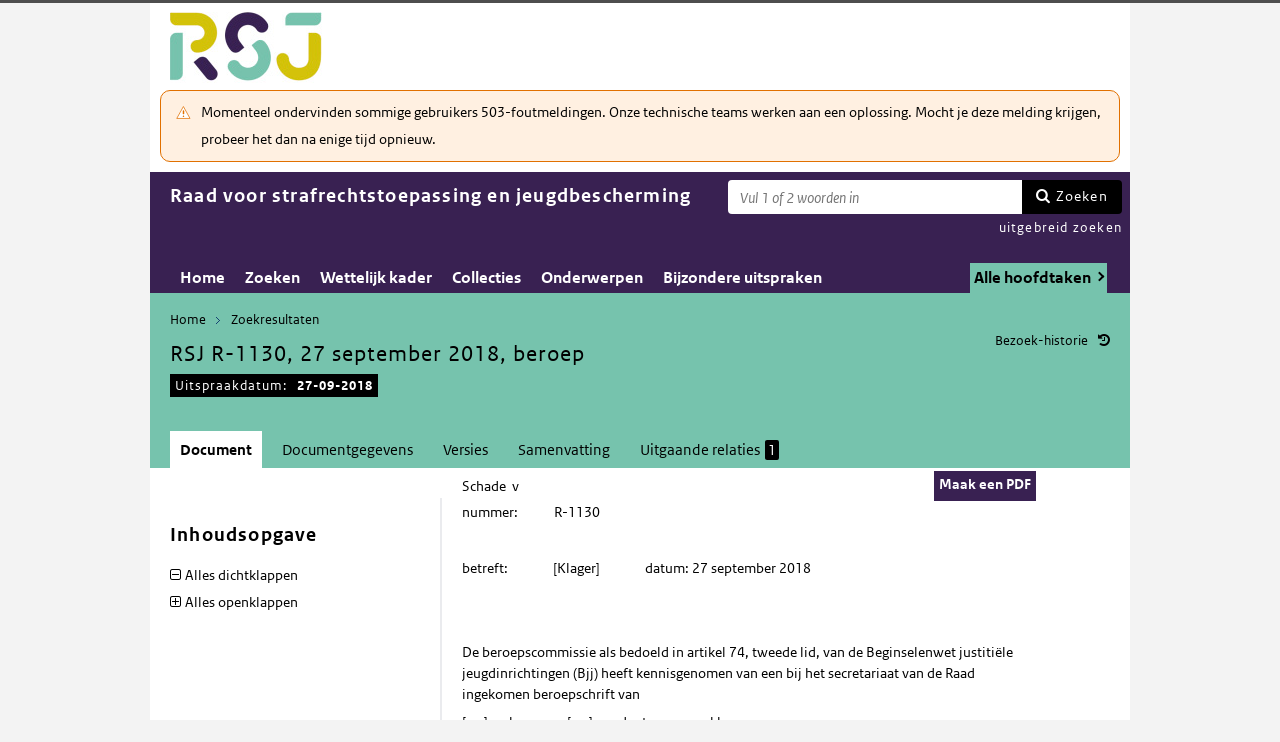

--- FILE ---
content_type: text/html; charset=utf-8
request_url: https://puc.overheid.nl/rsj/doc/PUC_254564_21/1/
body_size: 18284
content:


<!DOCTYPE html SYSTEM "about:legacy-compat">

<!--[if IE 8]><html xml:lang="nl-NL" class="ie8"><![endif]-->
<!--[if (lt IE 8)|(gt IE 8)|!(IE)]><!-->
<html xml:lang="nl-NL" lang="nl-NL">
<!--<![endif]-->
	<head id="ctl00_head1"><script id="ctl00_jsinclude_jQueryLokaal" type="text/javascript">/* <![CDATA[ */ window.jQuery || document.write('<script type="text/javascript" src="/StippWebDLL/Resources/jquery/lib/v3_6_0/jquery.min.js"><\/script>') /* ]]> */</script><meta http-equiv="Content-Type" content="text/html; charset=UTF-8" /><meta charset="UTF-8" /><meta name="viewport" content="width=device-width, initial-scale=1" /><link rel="icon" href="/App_Themes/Algemeen/images/favicon.ico" type="image/x-icon" /><title>
	RSJ R-1130, 27 september 2018, beroep - Raad voor strafrechtstoepassing en jeugdbescherming
</title><script id="ctl00_jsinclude_jQueryUI" type="text/javascript" src="/StippWebDLL/Resources/jquery/ui/v1_13_0/jquery-ui.min.js?v=9936"></script><link id="ctl00_pucresourcescssmain_min_css" href="/PUC/Resources/css/main.min.css?v=7310+" rel="stylesheet" type="text/css" media="all" /><!--[if lte IE 9]><link id="ctl00_pucresourcescssie8_min_css" href="/PUC/Resources/css/IE8.min.css?v=7310+" rel="stylesheet" type="text/css" media="all" /><![endif]--><link id="ctl00_pucresourcescssstyle_min_css" href="/PUC/Resources/css/style.min.css?v=7310+" rel="stylesheet" type="text/css" media="all" /><link id="ctl00_stippwebdllresourcesjqueryuiv1_13_0smoothnessjquery_ui_min_css" href="/StippWebDLL/Resources/jquery/ui/v1_13_0/smoothness/jquery-ui.min.css?v=9936" rel="stylesheet" type="text/css" media="all" /><script id="ctl00_jsinclude_jQueryColorBox" type="text/javascript" src="/StippWebDLL/Resources/jquery/plugins/colorbox/jquery.colorbox-min.js?v=9936"></script><link id="ctl00_stippwebdllresourcesjquerypluginscolorboxstylestyle5colorbox_css" href="/StippWebDLL/Resources/jquery/plugins/colorbox/style/style5/colorbox.css?v=9936" rel="stylesheet" type="text/css" media="all" /><script id="ctl00_jsinclude_Teksten" type="text/javascript" src="/StippWebDLL/Resources/js/JavascriptTeksten.ashx?v=9936"></script><link id="ctl00_stippwebdllresourcescssstippweb_css" href="/StippWebDLL/Resources/css/StippWeb.css?v=9936" rel="stylesheet" type="text/css" media="all" /><script id="ctl00_jsinclude_JSVasteHeaders" type="text/javascript" src="/StippWebDLL/Resources/jquery/plugins/vasteheaders/jquery.vasteheaders.min.js?v=9936"></script><link id="ctl00_puchandlerskanaalhuisstijl_ashxidentifier_3d21" href="/PUC/Handlers/KanaalHuisstijl.ashx?identifier=21" rel="stylesheet" type="text/css" media="all" /><link id="ctl00_app_themesrsjcssstyle_min_css" href="/App_Themes/RSJ/css/style.min.css?v=7310+" rel="stylesheet" type="text/css" media="all" /><script id="ctl00_jsinclude_Cookie" type="text/javascript" src="/StippWebDLL/Resources/jquery/plugins/cookie/jquery.cookie.js?v=9936"></script><link id="ctl00_stippwebdllresourcescsscontrols_css" href="/StippWebDLL/Resources/css/Controls.css?v=9936" rel="stylesheet" type="text/css" media="all" /></head>
	<body id="ctl00_body1">
        
<!-- Start Piwik PRO installation code -->
<script type="text/javascript" async>
    (function (window, document, dataLayerName, id) {
        window[dataLayerName] = window[dataLayerName] || [], window[dataLayerName].push({start: (new Date).getTime(), event: "stg.start"}); var scripts = document.getElementsByTagName('script')[0], tags = document.createElement('script');
        function stgCreateCookie(a, b, c) {
            var d = ""; if (c) { var e = new Date; e.setTime(e.getTime() + 24 * c * 60 * 60 * 1e3), d = "; expires=" + e.toUTCString() } document.cookie = a + "=" + b + d + "; path=/;Secure"}
            var isStgDebug = (window.location.href.match("stg_debug") || document.cookie.match("stg_debug")) && !window.location.href.match("stg_disable_debug"); stgCreateCookie("stg_debug", isStgDebug ? 1 : "", isStgDebug ? 14 : -1);
            var qP = []; dataLayerName!== "dataLayer" && qP.push("data_layer_name=" + dataLayerName), qP.push("use_secure_cookies"), isStgDebug && qP.push("stg_debug"); var qPString = qP.length > 0 ? ("?" + qP.join("&")) : "";
            tags.async = !0, tags.src = "https://koop.piwik.pro/containers/"+id+".js"+qPString,scripts.parentNode.insertBefore(tags,scripts);
            !function (a, n, i) { a[n] = a[n] || {}; for (var c = 0; c < i.length; c++)!function (i) { a[n][i] = a[n][i] || {}, a[n][i].api = a[n][i].api || function () { var a = [].slice.call(arguments, 0); "string" == typeof a[0] && window[dataLayerName].push({ event: n + "." + i + ":" + a[0], parameters:[].slice.call(arguments, 1)})}}(i[c])}(window, "ppms", ["tm", "cm"]);
    })(window, document, 'dataLayer', 'a05b5d0a-cdc0-4a19-8729-6dbe7a0afc95');
</script>
<!-- End Piwik PRO Tag Manager code -->

	    <form method="post" action="/rsj/doc/PUC_254564_21/1/" onsubmit="javascript:return WebForm_OnSubmit();" id="aspnetForm" autocomplete="off">
<div class="aspNetHidden">
<input type="hidden" name="__EVENTTARGET" id="__EVENTTARGET" value="" />
<input type="hidden" name="__EVENTARGUMENT" id="__EVENTARGUMENT" value="" />
<input type="hidden" name="__VIEWSTATE" id="__VIEWSTATE" value="/G2Vu3P/ipj5Fcmttahw7d9mLF8qVcFLTc8xXx66HqBUaHl+F4elu2yYGqrzK2B1e3PA+XCyHgyjAGBO4qw7utZqB1HFaK389GyppX0/CHgcqHIx5P8u9GtG78nGn0LhCN3GVu9eeNhdp/AlSS/xWdI1KC5MzZ1vQrqn8/VCu5CSxyyq0fTQHjgRg7hrej4EADUUlYv72NIAkVfaJA9UjEjMDjJGQe3k5yfp/LovZfWJIYVd5XPQ09kHGIx58PwW1MnS4FRPw2SP43KEqUjPtkcW5UAr7xqM9nGZq8PdnfpBCdaresUuXhUbBpap2M5ki0fm5P91SjlWK+5S7WEJ8uQ4Ehgh5uLRfRpVqGUsEKxcqk3yM4jBUgPbjP7wpvUu/O612u/H8XponyNtnw0PHewvjC7lA7XG+KzFPM3qG1RnHTm98Pjz+P7u5HOtYPVji/cwT0EM33QVhIOHyzZ2XMWDTRiYFYkG/+p8XIACJzKPDRKVbEun8XvvHxb/9VsOKy45faHoXhZXe3c780s0cwecHyN3gBP7H/egOdVUQJl6fv5B9xqXr9B8kYZ4oCh+I4CXgKq6b1UFsULnLgMrBXrzUqE34Rbtyva82p+d0FXHjAT9dX6xALqjCAygu/eUKQg0kQr50rBRhmJumDOpnrXkVO0lv2J3xX4YNId9vKQXe1p6AanoMVljV/QnFpdJVV4pCRRYAPvL2zb0Yr9wqMhZHaSFOVCTQ5iz2FIyNude5sLFtS5lkX9/tf/4qpgQoE4vRGzoFJ7bYAIuYuRncGMuhjmdiWm8bjyix6L6k97xF5JX1SdKNIjke4U6fPwDFKjV5fHls7sDXWJB6W0+DUkueUtCqDvHp9rwiOuu8G6/LZvXbarKIdxmk6WFZPgkSgxLwB/F8gsuG7XnTH0UpJq3fbNEYDCt7LpyDFFEWqUsewZ32E25SiBe3E5rJFaC3T+wLhXH50mq9HwOxtwzDTuHVYqrMPiwDMMMqDYnEVf8ACpfONPNMTVj+fxtHrPB9VzNQoBSnsI5VaxEwic7ctub6bM49PVO1u+rbkYRiBpbXUwLX9XoE42AOTwjTtkQ/n3fTwYf7nPTJMk+Ma1bVJY7s/4bKOkXKJHNWT8M3pQrkQKGydaS4uQR0Q5gi/XohJDE4v0lcNXXQDl+XXLBoYwfXS8CHXZnn8eyj4jx6Xk/YLPTAjhSmtOXPCdNdBZk+TvD7+EupGQIEOxtzN6Hw5OodWKnISng8c96UJ4AMOcq1VF2nnvhWo0lh31R4bAi7IB/wOLf3mEuPP3q6+cWn2upJRMMIRKzGbXtmTrpDbVhByjSCmrlSeU9eTQ8yZVRMoIy4Z6Pt9AjfSc54N3FJoo/LDHfsJeqJLEFn4Vr662fbWF5fUyhPt6Ocds5QXXXIt+SkKQpWyuQ5jjzG/oEJWZvDKMrC1QaDkvGiSu/OrwsDPfv1j7lGb9RhVWCiaIznk1TkRujrjl8ZBBh2r1o13s03EdPKjtT9hFMmGNl6CEuRKy2/[base64]/D512VPrmZGKL8bZVDn5GXAuoEZZKvh58PLXEV1rNMoQi0SpiYd7A2RmQL1qsaeCgQm74C2zpS34pukcnAGX8eE6Bvpa3BSqbIL5wu7Emvki+yRLk7+0TVpgjuGr+wVE/[base64]/lT7l9c0rAUqF3CbEmwh/LVCXGIM+oV6I9W8y7vw+t+S15xbf5JgDXFwZz0y/VnxCL0NLKwcgEya0YVpnE3V+26OEkkrUO1lNa23lofh9upz2D7YCZ+UnEvye98QewSCuUIgnrt5PS/tg/3afAnm6UoTMbt5Fc2RVLM0RdwqX9ROyGKPZhVYpX9DtfUDavwJPfuT6D/WHrpSHpjj7dXvOxm5H6+oPU1K1G4Vt/QPV7ws+etMPDd34zUI/ZKudRcw9fnFtVehgHai5H3uO4T5sXSGs3kPHB1Q6phmGtUJodN71ZoMbuMawaHpIUswg9mO6Xw51kaRuKtULhPncm2ghr5A/Po1sLp3JnvJG/kphLLkZXowN4MtO/HOcezOE5xPjh1Egw0EX0giPfsWyjnbEg9P3w4Tuye8bRhQAOhgA3vIf0/Hckq7EgxJE/H1IncHtZY+Jb5vpfGWjuXJE5N8R5PP7XjkeKto7WxeSmHFzFlDpuXCJty56k9AJJpoW+q1WCfVOQTVQ0fYJMRJGrM3hxqIWT7aYyEfXQO1/DON4p8m+U2bhl69gxCyhXZ71DBEmHGTpQxwCR6slvylhRzeA5pfmMWVf9GOq51EGTRLhcZ/nt3XS0mJr8ZUFXNsnHlBFp6YKYrRBww1/[base64]/0sg/m8Toc5SOoY87Bg8TgTbBPv7k58RzdndsCeqW+KXHGlOjIlI7mjR2rDI2i8NZ23cT+Fh2tTXotxh3kk0ywPwmmIqK5HCOlNbSJkTcj4BQxv0zB6usMxf8JVw57lhsFPLsYPsF7uRvEsK7mtiHVrLSW/r99aNL1q4T//OVHx2VtUO8Q4X5KrPL5wX7hra0K4io/0ZBOQW7J2ZfZEiL3y+uQpEwvpDZb3Fpyu+irHEeri+hnNdpz5RSPHW8NP6yxBL2yrjZlnIjNUWOm/V3HzROrz8hZN5jGB8F4dpIA7+dzw0xRc9cUhKMuXCrFMQK02tE3sPjkhIVhiiokYD+KhvdKFkewmeM2XPkgnJW6WzNy+xfc5C4aCXqOcIHQr8OsE2hfX7dNZ8NzqvX9v6/f7zp569Iq3UizWghSXs8kuf0yPa8PxA7FPYD1sw5+gGNVLf1Wp+M2QdVnNVgX3vuS51mkM+BM7CU8qZzgp6qb/4VBcJgMUEiV6ZMfYw4EC41aYCTo9EcjuY2leiMp0vJWflSaKoFADlwLq0d+iiyZIfJQXYRqSyv7Yl+KbqLJNOOig/rkLipSXOtJw7scX5Tq88cOfZ7hEvDaty/yBNUdGPlDPv28OHX1OEtt/8bvDLzg7uOPpZz2UoBqf+CAG7d0RX02F6cKjm3i2OIwe6no0A8dqWlaKfda3EcArngJLHeIT4iE/8Nv2inlp+SgZbqIt6FkijGYK1XV4zrgy+NvjGjXVoh7Hq7xtiinj0eSO1rzUCBMSa52M2cln2tFEsShhdknhBnPIUIU/XL8OJg++pCSucP9OukYzfi3kZQJd3NOOgNjSVUpMBzinD3Tiz4pEuY6C981Dn1KhyR412OEwAmIBVwZZ4RZGt2/efNlPyes/wEZF3DHXmhPPNsohWZXzAk7NHQ12UvTHrF1y02s2ve4" />
</div>

<script type="text/javascript">
//<![CDATA[
var theForm = document.forms['aspnetForm'];
if (!theForm) {
    theForm = document.aspnetForm;
}
function __doPostBack(eventTarget, eventArgument) {
    if (!theForm.onsubmit || (theForm.onsubmit() != false)) {
        theForm.__EVENTTARGET.value = eventTarget;
        theForm.__EVENTARGUMENT.value = eventArgument;
        theForm.submit();
    }
}
//]]>
</script>


<script src="/WebResource.axd?d=vakWSHKnjonp0VErGsHT02U2mihKzDLJnZE4_tRxtKWsiPNaLby7atHcNG_BBlPK5KhNuUhMQeS0uY3sy65UlFboid-t6NqlcFhtdz9Rlm41&amp;t=638901608248157332" type="text/javascript"></script>


<script type="text/javascript">
//<![CDATA[
$(document).ready( function() { $.ajaxSetup ({  cache: false  }); });//]]>
</script>

<script src="/StippWebDLL/Resources/js/StippWebValidatie.js?v=9936" type="text/javascript"></script>
<script src="/ScriptResource.axd?d=GuC3cpeElWefpiwYRMTMYk4txNGgSNNC_lTjz8qij2CxD6f-wBjgpQiB57eBPiYs1uuXX-8cXY7AabZBsQ0SwtXvQNL8CC0D6HpE9BDDsew4yD2EtzASJqlkMN3_oL0vDfJ0PeEFKxH2C1bHynV4GmpP8TlDoqw7npEfnpdXIds1&amp;t=ffffffff93d1c106" type="text/javascript"></script>
<script src="/ScriptResource.axd?d=FUqBFCuR52FHS2iuqKhIYRWk-FZDIYKmpzupLuAg8pwVVc_FsCFVZd-sQUHIF2fEswJEahmcQpYRTzPmFfbC3LuxtCRwhMpIdP8DzBRS0XdAthZw9K-Gc6VBoYRGUFWsIsBN-PhrAryIMsGoYKafdO4JeIceuuDzLpnSDyIpwYU1&amp;t=5c0e0825" type="text/javascript"></script>
<script src="/ScriptResource.axd?d=IFou_1hCXkWXK0gI2BLRBA-G_H6IzDUWFDB_bdo-gw8pB5aRmRrLTqw5GpiRCHDdHrPAED042IZaF4sC7tZJg6oZM5f_AB2ugnfqemFZHob1vPxJMwsMN4wUkMOrWhROxKOrO0w0uU0IxFSs20YqXS-POBM3c7_Y41xn41HsA_jamUEJFMMcRluJ5KalMNwB0&amp;t=5c0e0825" type="text/javascript"></script>
<script src="/StippWebDLL/Resources/jquery/ui/v1_13_0/jquery-ui.min.js?v=9936" type="text/javascript"></script>
<script src="/PUC/Resources/js/modernizr.js?v=7310+" type="text/javascript"></script>
<script src="/PUC/Resources/js/KOOP_webapp.min.js?v=7310+" type="text/javascript"></script>
<script src="/PUC/Resources/js/algemeen.min.js?v=7310+" type="text/javascript"></script>
<script src="/PUC/Resources/js/sessionStorage.min.js?v=7310+" type="text/javascript"></script>
<script src="/PUC/Resources/js/jquery.waardenlijstopenklap.js?v=7310+" type="text/javascript"></script>
<script type="text/javascript">
//<![CDATA[
function WebForm_OnSubmit() {
if (typeof(ValidatorOnSubmit) == "function" && ValidatorOnSubmit() == false) return false;
return true;
}
//]]>
</script>

<div class="aspNetHidden">

	<input type="hidden" name="__VIEWSTATEGENERATOR" id="__VIEWSTATEGENERATOR" value="5E3A856A" />
	<input type="hidden" name="__VIEWSTATEENCRYPTED" id="__VIEWSTATEENCRYPTED" value="" />
	<input type="hidden" name="__EVENTVALIDATION" id="__EVENTVALIDATION" value="KbrZg0T9Hm1Aqn+kSpp8RHj7zEhN/Z1U2QXatFZSCdd8vEKyVl24CdcauQVV3vCLiYKDV600LUPoCEqzqTnz5uh+Byi+gc5SV1cM3vlApL85jmu5hHDjlbXfAxlf5TdEsCFt7h0+qOkciD/q8HtdUKdGk3dh10lg+Hp2mMxC616RFAvxIfwVbhnkQRZbZUq0fAROtTzSHhIWook675O9gNXagIbm6q2MFiKVNld4Efs=" />
</div>	        
            <script type="text/javascript">
//<![CDATA[
Sys.WebForms.PageRequestManager._initialize('ctl00$StippWebResourceManager1', 'aspnetForm', ['tctl00$cphContent$Main$ctl00$SamenhangPopup$upOverzicht','','tctl00$cphContent$Main$ctl00$DocumentSamenhangInkomend$pnlResultaten','','tctl00$cphContent$Main$ctl00$DocumentSamenhangUitgaand$pnlResultaten',''], [], [], 90, 'ctl00');
//]]>
</script>


            <div id="centerbox">
                <div id="mainbox">
                    <div id="header">
                        <div class="skiplinks">
                            <p>
                                <span class="assistive">Ga direct naar</span><a title="Navigeer naar de inhoud" href="#content">Inhoud</a><span class="assistive">of</span><a id="skip-to-menu" class="active" title="Navigeer naar het hoofdmenu" href="#navigation">Menu</a>
                            </p>
                        </div>
                        <div id="branding">
                            <img id="logotype" src="/App_Themes/RSJ/images/logo.jpg" alt="Logo RSJ" />
                            <div id="payoff">RSJ</div>
                        </div>
                        <div id="ctl00_divSiteheader" class="siteheader">
                            

<div class="blok-tekst">
    <div class="blok-titel">
        
    </div>
    <div class="blok-inhoud">
        <p>Momenteel ondervinden sommige gebruikers 503-foutmeldingen. Onze technische teams werken aan een oplossing. Mocht je deze melding krijgen, probeer het dan na enige tijd opnieuw.</p>
    </div>
</div>
                        </div>
                        <div id="titelpayoffsnelzoeken">
                            <div id="application_titel">
                                Raad voor strafrechtstoepassing en jeugdbescherming
                                <div id="ctl00_divPayoff" class="application_payoff">
                                    
                                </div>
                            </div>
                            
                                <div id="snelzoeken">
                          
                                    <fieldset class="zoekbox">
                                        <legend>Zoeken op tekst</legend>
                                        <div id="ctl00_pnlZoekbox" class="zoekbox-tekst" onkeypress="javascript:return WebForm_FireDefaultButton(event, &#39;ctl00_btnZoeken&#39;)">
	                                
                                            <span class="header-zoeken-achtergrond">
                                                <label for="ctl00_vtsZoekterm" class="hidden">Zoekterm</label>
                                                <span><input type="text" name="ctl00$vtsZoekterm" class="VeldText  default_text" value='' id="ctl00_vtsZoekterm"  title="Vul 1 of 2 woorden in" aria-label="Zoekterm" /><span id="ctl00_ikv_ctl00_vtsZoekterm" style="display:none;"></span></span>
                                            </span>
                                            <a id="ctl00_btnZoeken" class="snelzoekenButton" formnovalidate="formnovalidate" href="javascript:WebForm_DoPostBackWithOptions(new WebForm_PostBackOptions(&quot;ctl00$btnZoeken&quot;, &quot;&quot;, true, &quot;&quot;, &quot;&quot;, false, true))">Zoeken</a>
                                            <input type="hidden" name="ctl00$hfTitelSuggestHandler" id="hfTitelSuggestHandler" value="uitgebreid zoeken" />
                                        
</div>
                                    </fieldset>
                            
                                    <a id="ctl00_lbUitgebreidZoeken" class="uitgebreidZoekenLink" href="javascript:__doPostBack(&#39;ctl00$lbUitgebreidZoeken&#39;,&#39;&#39;)">uitgebreid zoeken</a>

                                </div> 
                            
                        </div>
                        

<div id="navigation" class="nav-block">
    
            <span class="assistive">Hoofdnavigatie</span>
            <ul>
                <li class="">
                    <a href="/rsj/">Home</a>
                </li>
        
            <li class="">
                <a href="/rsj/zoeken/">Zoeken</a>
            </li>
        
            <li class="">
                <a href="/rsj/wettelijkkader/">Wettelijk kader</a>
            </li>
        
            <li class="">
                <a href="/rsj/collecties/">Collecties</a>
            </li>
        
            <li class="">
                <a href="/rsj/onderwerpen/">Onderwerpen</a>
            </li>
        
            <li class="">
                <a href="/rsj/bijzondereuitspraken/">Bijzondere uitspraken</a>
            </li>
        
            </ul>
        

    
                <ul class="hoofdtaak-selectie">
                    
                <li data-identifier="-">Alle hoofdtaken</li>
            
                <li data-identifier="adviezen">Adviezen</li>
            
                <li data-identifier="uitspraken">Uitspraken</li>
            
                </ul>
            

        

        <script type="text/javascript">
            $('ul.hoofdtaak-selectie').waardenlijstopenklap({
                classname: 'hoofdtaak-selectie-container',
                geselecteerdeIdentifier: '',
                onselect: function () {
                    var identifier = $(this).data('identifier');
                    var url = location.href;
                    var isDocPagina = $('#breadcrumb .zoekresultaaturl').length == 1;
                    var isZoekresPagina = $('#content .search_result').length == 1; //redirecten met nieuwe url, want anders kan de hoofdtaak er nog inzitten.

                    $.get('/PUC/Handlers/HoofdtaakCookie.ashx?actie=zetcookie&identifier=' + identifier + '&kanaal=/rsj', function (data) {
                        if (isDocPagina || isZoekresPagina) {
                            location.href = data;
                            return;
                        }

                        // Niet redirecten vanaf het zoekformulier
                        if ($('.zoekformulier').length == 0) {
                            // als we aan het zoeken zijn geweest en we passen de hoofdtaak aan, gaan we naar het zoekresultaat met de nieuwe hoofdtaak-selectie
                            // (anders slaat het bladeren nergens meer op, heb je misschien een hoofdtaak geselecteerd waar het huidige document niet aan voldoet, etc...)
                            if ($('#result_counter').is(':visible')) { // dit zijn de bladerknoppen voor het zoekresultaat
                                const zoekresultaaturl = $('.zoekresultaaturl', '#breadcrumb').attr('href');
                                if (zoekresultaaturl)
                                    url = zoekresultaaturl;
                            }
                            location.href = url;
                        }
                    });
                }
            });
        </script>
    
</div>

                    </div>

                    <!--[if lt IE 8]>
                        <div class="block-alert-message" id="block-site-message">
                            <p class="lead">Deze site omarmt moderne standaarden en technieken.</p><p>Uw webbrowser ondersteunt deze standaarden niet. Stap daarom over op een recente browser.</p>
                        </div>
                    <![endif]-->

                    <div id="main">
                        
    

<div class="header">
    <span class="assistive">Onderwerp: </span>
    <div id="breadcrumb">
        <a href="/rsj/">Home</a><a href="/rsj/zoeken/resultaat/?noredir=1" class="zoekresultaaturl">Zoekresultaten</a>
    </div>
    
    

    <a href="#" id="document_history" title="Document bezoek-historie">Bezoek-historie</a> 
    <div class="vaste-header" data-fixed="stick" data-fixed-class="vast">
        <h1 class="topic-home"><span id="h1Titel" lang="nl">RSJ R-1130, 27 september 2018, beroep</span><table class="meta"><tr><td class="title-datum" title="Uitspraakdatum">Uitspraakdatum:</td><td class="title-datum-laatste-waarde"><strong>27-09-2018</strong></td></tr></table></h1>
        <span class="clear"></span>
    </div>

    

    

    

    <p class="assistive">Dit onderwerp bevat de volgende rubrieken.</p>
    <ul class="tabs">
        <li class="selected"><a href="#content_document">Document</a></li>

        

        

        <li><a href="#content_documentgegevens">Documentgegevens</a></li>
        <li><a href="#content_versies">Versies</a></li>

        
            <li><a href="#content_samenvatting">Samenvatting</a></li>
        

        

        
    
        

        
            <li><a href="#content_samenhang_uitgaand">Uitgaande relaties <span class="waardelijst-aantallen aantallen-xml">1</span></a></li>
        
    </ul>

    <ul class="relaties">
        
         
    </ul>

    

</div>


<div id="popup_samenhangrelaties" class="hidden">
    <h2>Externe relaties <span id="ctl00_cphContent_Main_ctl00_SamenhangPopup_lblAantalRelaties" class="externe-relaties"></span></h2>
    <div class="popup-content">
        <div id="ctl00_cphContent_Main_ctl00_SamenhangPopup_upOverzicht">
	
                <div id="ctl00_cphContent_Main_ctl00_SamenhangPopup_UpdateProgress1" style="display:none;">
		<div class="abonneren-loading"></div>
	</div>

                <p>Onderstaande relaties zijn gevonden bij &ldquo;document&rdquo;. Bij klikken wordt een externe website met een relatieoverzicht geopend op overheid.nl.</p>

                
            
</div>
    </div>
</div>

<div id="content">
    <div id="content_document">
        

<script>

    /* TODO: pdf in meldingen en extensie aanpassen naar de soort, en meerder mogelijk maken */
    var polltijd = 2000;
    function poll(ticket, identifier, soort) {
        var manifestatieServiceUrl = "/PUC/Handlers/ManifestatieService.ashx?actie=haalstatus&ticket=" + ticket;
        var manifestatieDownloadServiceUrl = "/PUC/Handlers/ManifestatieService.ashx?actie=download&identifier=" + identifier + "&url=";

        $.getJSON(manifestatieServiceUrl)
            .done(function (json) {
                var status = json.result.status;
                if (status == "processing") {
                    $(".DownloadManifestatie" + soort).text("Bezig " + soort.toUpperCase() + " te maken");
                    setTimeout(function () {
                        poll(ticket, identifier, soort);
                    }, polltijd);
                }
                else if (status == "error") {
                    $(".DownloadManifestatie" + soort).text("Fout! Waarschuw uw beheerder");
                } 
                else if (status == "rejected") {
                    $(".DownloadManifestatie" + soort).text("Fout! Probeer het later nog eens");
                }
                else if (status == "notfound") {
                    $(".DownloadManifestatie" + soort).text("Geen downloads beschikbaar");
                }
                else if (status == "available") {
                    var downloadUrl = json.result.url;
                    var filename = json.result.filename;
                    $(".DownloadManifestatie" + soort).text("Klaar! Klik hier voor de " + soort.toUpperCase());
                    $(".DownloadManifestatie" + soort).prop("onclick", null);
                    $(".DownloadManifestatie" + soort).attr("href", manifestatieDownloadServiceUrl + downloadUrl + "&filename=" + encodeURIComponent(filename));
                }

            })
            .fail(function (jqxhr, textStatus, error) {
                $(".DownloadManifestatie" + soort).text("Fout! Waarschuw uw beheerder");
            });
    }

    function DownloadManifestatie(documentIdentifier, kanaal, soort) {
        var manifestatieServiceUrl = "/PUC/Handlers/ManifestatieService.ashx?actie=maakmanifestatie&kanaal=" + kanaal + "&identifier=" + documentIdentifier + "&soort=" + soort;
        
        var ticket = "";
        $(".DownloadManifestatie" + soort).text("Bezig " + soort.toUpperCase() + " te maken");

        $.getJSON(manifestatieServiceUrl)
            .done(function (json) {
                ticket = json.ticket;
                setTimeout(function () {
                    poll(ticket, documentIdentifier, soort);
                }, polltijd);
            })
            .fail(function (jqxhr, textStatus, error) {
                $(".DownloadManifestatie" + soort).text("Fout! Waarschuw uw beheerder");
            });
       
    }
</script>


    <div id="ctl00_cphContent_Main_ctl00_DocumentHeader_themas" class="thema">
        <a onclick="loadThemasPopup();return false;" id="ctl00_cphContent_Main_ctl00_DocumentHeader_hlThema" class="themauitklappen" href="javascript:WebForm_DoPostBackWithOptions(new WebForm_PostBackOptions(&quot;ctl00$cphContent$Main$ctl00$DocumentHeader$hlThema&quot;, &quot;&quot;, true, &quot;&quot;, &quot;&quot;, false, true))"><span id="ctl00_cphContent_Main_ctl00_DocumentHeader_lblThema" class="themanaam">Schade</span>&#160;&#160;v</a>
        <div id="popup_themas" class="hidden">
            <h5>
                <span id="ctl00_cphContent_Main_ctl00_DocumentHeader_lblTitel">Onderwerpstructuur</span><a href="#" onclick="$('#popup_themas').addClass('hidden');return false;">^</a></h5>
            <div id="popup_themas_scroll">
                <div id="ctl00_cphContent_Main_ctl00_DocumentHeader_DivThemas" class="popup-content">
                <a class="themalink" style="padding-left:0px;" href="/rsj/onderwerpen/pagina/KW102">Schade</a><br/><a class="themalink" style="padding-left:0px;" href="/rsj/onderwerpen/pagina/KW107">Tegemoetkoming</a><br/><a class="themalink" style="padding-left:4px;" href="/rsj/onderwerpen/pagina/KW109">Tegemoetkoming financieel</a><br/></div>
            </div>
        </div>
    </div>
   
    <div class="downloads">
        <ul class="download-als">
            
            <span id="ctl00_cphContent_Main_ctl00_DocumentHeader_manifestatiesSpan"><a onclick="DownloadManifestatie(&#39;PUC_254564_21_1&#39;, &#39;rsj&#39;, &#39;pdf&#39;);return false;" class="button downloadmanifestatie DownloadManifestatiepdf" rel="nofollow" href="javascript:WebForm_DoPostBackWithOptions(new WebForm_PostBackOptions(&quot;ctl00$cphContent$Main$ctl00$DocumentHeader$ctl00&quot;, &quot;&quot;, true, &quot;&quot;, &quot;&quot;, false, true))">Maak een PDF</a></span>
          

               
        </ul>
    </div>

        <div class="content_section text_format bwb_format document_content" lang="nl">
            
      
  
  
  
  
  
  <p>nummer:            R-1130 </p><p>  </p><p>betreft:               [Klager]               datum: 27 september 2018 </p><p>  </p><p>  </p><p>De beroepscommissie als bedoeld in artikel 74, tweede lid, van de Beginselenwet justitiële jeugdinrichtingen (Bjj) heeft kennisgenomen van een bij het secretariaat van de Raad ingekomen beroepschrift van </p><p>[…..], geboren op […..], verder te noemen klager, </p><p>gericht tegen een uitspraak van 12 juni 2018 van de alleensprekende beklagrechter bij de Rijks Justitiële Jeugdinrichting (r.j.j.) locatie De Hartelborgt te Spijkenisse, nummer Hb-2018-000024, waarbij de aan klager toegekende tegemoetkoming is vastgesteld op een goed uit de compensatielijst, alsmede van de overige stukken, waaronder de uitspraak waarvan beroep, welke in afschrift aan deze uitspraak is gehecht. </p><p>Ter zitting van de beroepscommissie van 11 september 2018, gehouden in de rechtbank Midden-Nederland, locatie Utrecht, is klager gehoord. </p><p>De directeur van de r.j.j. De Hartelborgt is niet ter zitting verschenen. </p><p>Op grond van haar onderzoek overweegt en beslist de beroepscommissie als volgt: </p><p>1.            De inhoud van de tegemoetkoming </p><p>De beklagcommissie heeft een tegemoetkoming van een goed uit de compensatielijst toegekend vanwege de gegrondverklaring van klagers beklag betreffende de beschadiging van klagers trainingspak na een spitactie, op de gronden als in de aangehechte uitspraak weergegeven. </p><p>  </p><p>2.            De standpunten van klager en de directeur </p><p>Klager heeft in beroep het tegenover de beklagrechter ingenomen standpunt als volgt toegelicht. </p><p>Klager is het er niet mee eens dat hij, terwijl zijn klacht met betrekking tot de beschadiging van zijn trainingspak gegrond is verklaard, daarvoor als tegemoetkoming een goed uit de compensatielijst krijgt. Klager wil een vergoeding voor zijn kapotte kleding, op zijn trainingspak zijn, met name op het jack, voetstappen zichtbaar en de broek is bij de naad gescheurd. Klager kan met het pak in deze staat niet meer over straat. Klager heeft meteen melding gemaakt van de beschadigingen en daarbij het trainingspak aan het personeel laten zien. </p><p>De directeur heeft zijn standpunt omtrent de tegemoetkoming niet kenbaar gemaakt. </p><p>  </p><p>3.            De beoordeling </p><p>Uit de stukken en het verhandelde ter zitting komt naar voren dat er op 4 januari 2018 een spitactie is geweest in klagers kamer. Klager heeft aangegeven dat bij die gelegenheid zijn trainingspak beschadigd is, waar klager een reële vergoeding voor wil ontvangen. </p><p>De beroepscommissie stelt voorop dat een tegemoetkoming is bedoeld voor het door klager ondervonden ongemak. In geval er sprake is van schade en indien deze schade eenvoudig is vast te stellen, kan aanleiding bestaan schadevergoedingsaspecten te </p><p>betrekken bij de bepaling van de hoogte van de tegemoetkoming. In het onderhavige geval is dit niet het geval. Klager heeft geen aankoopbon overgelegd en de waarde van het trainingspak is ook niet op een andere wijze aannemelijk  geworden. Daarbij acht de beroepscommissie dat voldoende aannemelijk is geworden dat op het trainingspak enkele voetstappen zichtbaar zijn geweest doordat mogelijk het personeel tijdens de spitactie over het trainingspak heen gelopen heeft. Deze vlekken zijn blijkens de verklaringen van klager na het wassen overigens beduidend minder geworden. </p><p>Van de overige door klager gestelde schade, nl dat de trainingsbroek bij de naad gescheurd zou zijn, wat er ook van zij, is niet aannemelijk geworden dat dit door toedoen van het personeel tijdens eerdergenoemde spitactie zou zijn veroorzaakt. De beroepscommissie is het met klager eens dat in dit geval een tegemoetkoming bestaande uit een goed van  de compensatielijst niet passend is gelet op hetgeen in soortgelijke gevallen wordt toegekend. Het beroep zal dan ook gegrond worden verklaard en de beroepscommissie zal een tegemoetkoming vaststellen van € 5,=. </p><p>  </p><p>4.            De uitspraak </p><p>De beroepscommissie verklaart het beroep gegrond, vernietigt de tegemoetkomingsbeslissing van de beklagcommissie en bepaalt dat aan klager een tegemoetkoming toekomt van € 5,=. </p><p>  </p><p>  </p><p>  </p><p>  </p><p>Deze uitspraak is gedaan door de beroepscommissie, bestaande uit mr. M. Iedema, voorzitter, </p><p>drs. W.A.Th. Bos en mr. H. Heddema, leden, bijgestaan door mr. I. Lispet, secretaris, </p><p>op 27 september 2018. </p><p>                                                 </p><p>  </p><p>                secretaris            voorzitter </p>

        </div> <!--content_section-->
    </div>
    <div id="content_tekst">
        
    </div>

    <div id="content_bijlagen" style="display: none;">
        <div class="content_section text_format">
            <div class="bijlage">
                <h2>Bijlagen</h2>
                <div></div>
            </div>
        </div> 
    </div>

    <div id="content_documentgegevens" style="display: none;">
        <div class="content_section text_format">
            <div class="column_container2 clearfix"><div class="column"><h2>
          Informatietype en toegang
        </h2><dl class="metadata"><dt>Informatietype</dt><dd>Uitspraken</dd><dt>Documentsoort</dt><dd>Officiële uitspraak</dd><dt>Toegangsrechten</dt><dd>Intern</dd></dl><h2>
          Identificatie, datum en versie
        </h2><dl class="metadata"><dt>Identificatie</dt><dd>PUC_254564_21</dd><dt>Versie</dt><dd>1</dd><dt>Datum beschikbaarheid</dt><dd>31-10-2018</dd><dt>Uitspraakdatum</dt><dd>27-09-2018</dd><dt>Geldigheidsdatum</dt><dd>Niet gevuld</dd><dt>Wijzigingsdatum</dt><dd>31-10-2018</dd></dl></div><div class="column"><h2>Herkomst en taal</h2><dl class="metadata"><dt>Titel</dt><dd>RSJ R-1130, 27 september 2018, beroep</dd><dt>Organisatie</dt><dd><a href="/rsj/zoeken/resultaat/PUC_254564_21/1/org/rsj" target="_blank">Raad voor strafrechtstoepassing en jeugdbescherming</a></dd><dt>Zaaknummer</dt><dd>R-1130</dd><dt>Onderwerp</dt><dd><a href="/rsj/zoeken/resultaat/PUC_254564_21/1/ond/KW102" target="_blank">Schade</a><br /><a href="/rsj/zoeken/resultaat/PUC_254564_21/1/ond/KW109" target="_blank">Tegemoetkoming financieel</a></dd></dl></div></div><div><div class="kenmerken breed"><h2>Kenmerken</h2><dl class="metadata"><dt>Hoofdtaak</dt><dd><a href="/rsj/zoeken/resultaat/PUC_254564_21/1/taa/uitspraken" target="_blank">Uitspraken</a></dd><dt>Thema</dt><dd><a href="/rsj/wettelijkkader/pagina/JA" target="_blank">Beginselenwet justitiële jeugdinrichtingen / Beroep na beklag</a></dd></dl></div><div class="permanente-link breed"><h2>
          Permanente link
        </h2><dl class="metadata"><dt><label for="permalink">
              Huidige versie
            </label></dt><dd><input id="permalink" type="text" value="https://puc.overheid.nl/doc/PUC_254564_21/1" /></dd><dt><label for="permalink">
              Meest recente versie
            </label></dt><dd><input id="permalink" type="text" value="https://puc.overheid.nl/doc/PUC_254564_21" /></dd></dl></div></div>
        </div>  <!--content_section-->
    </div>
    <div id="content_versies" style="display: none;">
        <div class="content_section text_format">
            

<h2>Versie informatie document</h2>
<div><strong>Publicatie op Raad voor strafrechtstoepassing en jeugdbescherming:</strong></div>
<div>Huidige versie: <strong>1</strong></div>
<div>Datum beschikbaarheid huidige versie: <strong>31-10-2018</strong> (vanaf dit moment beschikbaar op Raad voor strafrechtstoepassing en jeugdbescherming)</div>
<br />
<div><strong>Datum document:</strong></div>
<div>Uitspraakdatum: <strong>27-09-2018</strong></div>


        <table class="versieinformatie">
            <tr>
                <th>Versie</th>
                
                
                    <th>Status</th>
                
            </tr>
            
        <tr>
            <td>
                <a href="/rsj/doc/PUC_254564_21/1">1</a>

                
                    [versie op het scherm]
                
            </td>
            
            
            
                <td></td>
            
        </tr>
    
        </table>
    
        </div>
    </div>
    <div id="content_samenhang_inkomend" style="display: none;">
        <div class="content_section">
            
<div class="summary clearfix">
    <div class="result_count">
        <h2>Relaties</h2>
        0 relaties
        gevonden bij document
    </div>
</div>

<div id="ctl00_cphContent_Main_ctl00_DocumentSamenhangInkomend_pnlResultaten">
	
        

        <div class="samenhangPager">
            
            
        </div>
    
</div>

        </div>
    </div>
    <div id="content_samenhang_uitgaand" style="display: none;">
        <div class="content_section">
            
<div class="summary clearfix">
    <div class="result_count">
        <h2>Relaties</h2>
        1 relatie
        gevonden bij document
    </div>
</div>

<div id="ctl00_cphContent_Main_ctl00_DocumentSamenhangUitgaand_pnlResultaten">
	
        
                <ul class="samenhang-resultaten">
                    
                <li>
                    <a target="_blank" href="/rsj/doc/PUC_89718_21/20230101#https://wetten.overheid.nl/jci1.3:c:BWBR0011756&hoofdstuk=XIV&artikel=74" class="intern">
                        art. 74 BJJI
                        
                    </a>
                </li>
            
                </ul>
            

        <div class="samenhangPager">
            
            
        </div>
    
</div>

        </div>
    </div>
    <div id="content_notities" style="display: none;">
        <div class="content_section">
            
        </div>
    </div>

    <div id="content_samenvatting" style="display: none;">
        <div class="content_section text_format">
            <div class="samenvatting"><h2>Samenvatting</h2><p>Geen schadevergoedingsaspecten. Voor vlekken op trainingspak toegekende tegemoetkoming bestaande uit een goed van de compensatielijst is niet passend gelet op hetgeen in soortgelijke gevallen wordt toegekend. Beroep gegrond, beroepscommissie stelt tegemoetkoming vast op € 5,=.<br />(Wet-  en regelgeving: Bjj art 74 lid 2)</p></div>
        </div>
    </div>

    <div id="content_inhoudsindicatie" style="display: none;">
        <div class="content_section text_format">
            
        </div>
    </div>
</div>

<div id="content_navigation"><h2>Inhoudsopgave</h2><a href="javascript:void(null);" id="fold_all">Alles dichtklappen</a><a href="javascript:void(null);" id="unfold_all">Alles openklappen</a><div id="content_tree" lang="nl"><ul>
      
  
  
  
  
  
  
 </ul></div></div><div id="toTop" title="Naar boven">Naar boven</div>

<div id="popup_history" class="popup_default_style hidden">
    <h3>Overzicht van meest recent bekeken documenten</h3>
    <div class="popup-content"></div>
</div>

<div id="popup_versievergelijk" class="popup_default_style hidden">
    <h3>Versievergelijk</h3>
    <p><span id="ctl00_cphContent_Main_ctl00_versievergelijk_huidigeversie">Huidige versie: 1</span></p>
    <div class="popup-content">

    </div>
</div>

<div id="popup_versievergelijkonmogelijk" class="popup_default_style hidden">
    <h3>Waarschuwing</h3>
    <div class="popup-content">In ieder geval één van de gekozen bestanden is een geupload document. Daar kan niet mee worden vergeleken.</div>
</div>

<div id="popup_relations" class="hidden">
    <a href="javascript:void(0)" class="popup-sluiten"></a>
    <div class="popup-content"></div>
</div>

<script type="text/javascript">
    initInhoudsopgave();
    initTabs();
    initPermanenteLinks();
    initVoetnootverwijzingen();
    initJuriconnectResolver('rsj');
    herpositioneerHashLinks();
    //ook bij klikken op interne link scroll positie herpositioneren
    $('#content_document a[href*="#"]').click(
        function () {
            setTimeout(function () {
                herpositioneerHashLinks();
            }, 100); //hij kijkt naar de hash in de url, dus eerst wachten tot hij deze actie heeft gedaan.
        });
</script>

    




                    </div>
                </div>
                <div id="footer">
                    <div class="clearfix container4">
                        

<div class="blok-tekst">
    <div class="blok-titel">
        <h1 id="ctl00_ctl07_h1Titel">Service</h1>
    </div>
    <div class="blok-inhoud">
        <p>
  <a target="_blank" href="https://www.rsj.nl/contact">Contact</a>
</p>
    </div>
</div>

<div class="blok-tekst">
    <div class="blok-titel">
        <h1 id="ctl00_ctl08_h1Titel">Privacybeleid</h1>
    </div>
    <div class="blok-inhoud">
        <p>
  <a target="_blank" href="https://www.rsj.nl/privacy">Privacybeleid</a>
</p>
    </div>
</div>
                    </div>
                    
                </div>
                <div id="background_popup"></div>
                <div id="popup_selection" class="hidden"></div>
            </div>
        
<script type="text/javascript">
//<![CDATA[
var Page_Validators =  new Array(document.getElementById("ctl00_ikv_ctl00_vtsZoekterm"));
//]]>
</script>

<script type="text/javascript">
//<![CDATA[
var ctl00_ikv_ctl00_vtsZoekterm = document.all ? document.all["ctl00_ikv_ctl00_vtsZoekterm"] : document.getElementById("ctl00_ikv_ctl00_vtsZoekterm");
ctl00_ikv_ctl00_vtsZoekterm.controltovalidate = "ctl00_vtsZoekterm";
ctl00_ikv_ctl00_vtsZoekterm.errormessage = "U heeft een ongeldige zoekterm opgegeven";
ctl00_ikv_ctl00_vtsZoekterm.display = "None";
ctl00_ikv_ctl00_vtsZoekterm.evaluationfunction = "CustomValidatorEvaluateIsValid";
ctl00_ikv_ctl00_vtsZoekterm.clientvalidationfunction = "ControleerKarakters";
//]]>
</script>


<script type="text/javascript">
//<![CDATA[

var Page_ValidationActive = false;
if (typeof(ValidatorOnLoad) == "function") {
    ValidatorOnLoad();
}

function ValidatorOnSubmit() {
    if (Page_ValidationActive) {
        return ValidatorCommonOnSubmit();
    }
    else {
        return true;
    }
}
        
document.getElementById('ctl00_ikv_ctl00_vtsZoekterm').dispose = function() {
    Array.remove(Page_Validators, document.getElementById('ctl00_ikv_ctl00_vtsZoekterm'));
}
Sys.Application.add_init(function() {
    $create(Sys.UI._UpdateProgress, {"associatedUpdatePanelId":null,"displayAfter":50,"dynamicLayout":true}, null, null, $get("ctl00_cphContent_Main_ctl00_SamenhangPopup_UpdateProgress1"));
});
//]]>
</script>
</form>
        <script type="text/javascript">
            initZoekresultatenIndex();
        </script>
	</body>
</html>

--- FILE ---
content_type: text/css
request_url: https://puc.overheid.nl/App_Themes/RSJ/css/style.min.css?v=7310+
body_size: 393
content:
#logotype{left:0;margin-left:20px;margin-top:9px;height:71px}#payoff{display:none}#application_titel,#snelzoeken .uitgebreidZoekenLink,.hoofdtaak-selectie-container{color:#fff}.hoofdtaak-selectie-container .waardelijstopenklap-btn,.hoofdtaak-selectie-container .geselecteerd{color:#000}.hoofdtaak-selectie-container::before{border-right-color:#000;border-bottom-color:#000}.header,.vaste-header.vast{background:#76c3ad}@media(min-width:500px){#navigation a:hover,#navigation a:active,#navigation .selected a,#navigation .selected a:visited{color:#000}}.actieve-filters ul li a{background:#76c3ad}#navigation .hoofdtaak-selectie-container,#navigation .hoofdtaak-selectie-container>ul li.geselecteerd{background-color:#76c3ad}#sub_form ul.facet_selected.actief,#sub_form ul.facet_unselected.actief,#sub_form dl.active_filters.actief,#sub_form ul.facet_selected+ul.facet_unselected.actief{border-top-color:#d4c20b}

--- FILE ---
content_type: application/javascript
request_url: https://puc.overheid.nl/PUC/Resources/js/algemeen.min.js?v=7310+
body_size: 6222
content:
function getPopupSelection(){var n=[];return $("#popup_selection .selection_list_scroll input:checked").each(function(){n.push({identifier:this.value,gecombineerdehoofdlijst:$(this).data("gecombineerdehoofdlijst"),omschrijving:$(this).data("omschrijving")})}),n}function selectionPopup(n,t,i,r,u,f,e,o,s,h,c,l,a){var v=f,y=h;typeof v=="undefined"&&(v=!0);l&&(v=!1);typeof h!="string"&&(h="");$(n).click(function(f){f.preventDefault();$("#background_popup").css("opacity","0.3");$("#background_popup").fadeIn("fast");$("#popup_selection").removeClass("hidden");$("#popup_selection").empty();var y=$(this).attr("title")||"";c=="/"&&(c="");$.get(c+"/PUC/Handlers/WaardelijstSelectie.ashx?lijst="+t+"&metGetallen="+e+"&facetveld="+o+"&titel="+y+"&zoekid="+s+"&path="+h+"&isOverzichtspagina="+l+"&splitsHierarchie="+a+"&_="+(new Date).getTime(),function(f){$("#popup_selection").append(f);$("#addButton").click(function(){var f=getPopupSelection(),e,s,y,l,a,p;if(v&&(t==="overheidpod.informatietype_documenttype"&&o==="documenttype-id"&&(e=$.parseJSON($.cookie(t+c+h)||"[]"),e=$.grep(e,function(n){return n.gecombineerdehoofdlijst==="informatietype"}),$.merge(f,e)),$.removeCookie(t+c+h),r?$.cookie(t+c+h,JSON.stringify(f),{expires:365,path:"/",secure:!0}):$.cookie(t+c+h,JSON.stringify(f),{path:"/",secure:!0})),i===!1)for(s=$("ul[data-identifier='"+t+"']"),y=$("<div>").append(s.find(".template").clone()).html(),s.find("li:not(.template)").remove(),l=0;(a=f[l])&&l<f.length;l++)s.append($(y.replace(/\[identifier\]/gi,a.identifier).replace(/\[gecombineerdehoofdlijst\]/gi,a.gecombineerdehoofdlijst).replace(/\[omschrijving\]/gi,a.omschrijving)).removeClass("verborgen").removeClass("template"));else p=$.map(f,function(n){return n.omschrijving}).join(", "),$(n).text(f.length==0?i:p);typeof u=="function"&&u()})})})}function closeSelectionPopup(){$("#background_popup").fadeOut("fast");$("#popup_selection").addClass("hidden")}function verwijderWaardelijstItem(n,t,i,r){var s=document.cookie.split(";"),f=[n+r],o,u,e;for(typeof t!="string"&&(t=""),u=0;u<s.length;u++)o=$.trim(s[u].split("=")[0]),(o.indexOf(n+r)===0||o.indexOf(n+r.replace(/\//gi,"%2F"))===0)&&f.push(o.replace(/%2F/gi,"/"));for(u=0;u<f.length;u++)(e=$.parseJSON($.cookie(f[u])),e!==null)&&(e=$.grep(e,function(n){return n.identifier!==i||n.gecombineerdehoofdlijst!==t}),$.removeCookie(f[u]),$.cookie(f[u],JSON.stringify(e),{path:"/",secure:!0}));n==="overheidpod.hoofdtaak"&&($.get("/PUC/Handlers/HoofdtaakCookie.ashx?actie=verwijdercookie&identifier="+i+"&kanaal="+r,function(){}),sleep(500))}function sleep(n){var i=new Date,t=null;do t=new Date;while(t-i<n)}function removeSelection(n,t,i,r){var f;typeof i!="string"&&(i="");var u=$(n),e=u.closest("ul").data("identifier"),s=u.closest("li").data("identifier").toString(),o=u.closest("li").data("gecombineerdehoofdlijst");return typeof o!="string"&&(o=""),r==="/"&&($.removeCookie(e+r+i),r=""),f=$.parseJSON($.cookie(e+r+i)||"[]"),f=$.grep(f,function(n){return n.identifier!==s||n.gecombineerdehoofdlijst!==o}),$.cookie(e+r+i,JSON.stringify(f),{path:"/",secure:!0}),u.closest("li").remove(),typeof t=="function"&&t(),!1}function wisFormulier(n){n=="/"&&(n="");$(".feature").each(function(){var t=$(this).find("ul").data("identifier"),i=t+n;$(this).find("li:visible").each(function(){var i=$(this).data("identifier"),r=$(this).data("gecombineerdehoofdlijst");verwijderWaardelijstItem(t,r,i,n)})});$(".default_text").each(function(){$.cookie("wis-zoekterm","1",{path:"/",secure:!0});$(this).val("")});document.location.reload()}function htmlDecode(n){var t=document.createElement("div");return t.innerHTML=n,t.childNodes.length===0?"":t.childNodes[0].nodeValue}function focusInDatepicker(){setTimeout(function(){$("a",".ui-datepicker-today").focus()},100)}function voegTabindexToeAanDatepicker(){$("a",".ui-datepicker-today").attr("tabindex","-1")}function koppelAttenderingPopupActies(){$("#btnAnnuleerAttenderingToevoegen").click(function(n){n.preventDefault();closePopup()});$("#popup_abonnerenzoekresultaat").on("click","#sluitAttenderingToevoegen",function(n){n.preventDefault();closePopup()})}function sluitPopup(){closePopup()}function loadAbonnerenZoekresultaatPopup(){$("#background_popup").css("opacity","0.3");$("#background_popup").fadeIn("fast");$("#popup_abonnerenzoekresultaat").removeClass("hidden");$("#popup_abonnerenzoekresultaat .popup-sluiten").off("click",sluitPopup).on("click",sluitPopup)}function loadThemasPopup(){$("#popup_themas").removeClass("hidden");$("#popup_themas .popup-sluiten").off("click",sluitPopup).on("click",sluitPopup)}function initTabs(){$(function(){$('.header ul.tabs li a[href="'+location.hash+'"]').length&&($(".header ul.tabs li").removeClass("selected"),$('.header ul.tabs li a[href="'+location.hash+'"]').closest("li").addClass("selected"));$(".header ul.tabs li a").each(function(){$(this).closest("li").hasClass("selected")?($($(this).attr("href")).show(),$(this).attr("href")=="#content_document"?$("#content_navigation").show():$("#content_navigation").hide()):$($(this).attr("href")).hide()});$(".header ul.tabs li a").click(function(){return $($(".header ul.tabs li.selected a").attr("href")).hide(),$(".header ul.tabs li.selected").removeClass("selected"),$(this).closest("li").addClass("selected"),$($(this).attr("href")).show(),$(this).attr("href")=="#content_document"?($("object","#content_document").length&&zetObjectHoogte(),$("#content_navigation").show(),$(".content_overzichtspagina").show()):($("#content_navigation").hide(),$(".content_overzichtspagina").hide()),!1});$(".header .relaties .intern").click(function(){return $('a[href="#content_samenhang"]').click(),!1});$(".header .relaties .extern").click(function(){return loadSamenhangRelatiesPopup(),!1})})}function loadSamenhangRelatiesPopup(){$("#background_popup").css("opacity","0.3");$("#background_popup").fadeIn("fast");$("#popup_samenhangrelaties").removeClass("hidden");$("#popup_samenhangrelaties .popup-sluiten").off("click",sluitPopup).on("click",sluitPopup)}function positioneerInhoudsopgave(){var r=$(this).scrollTop(),n=$("#content_navigation"),t=$(".vaste-header.fixed"),e=$("#footer"),f,u,i;t.length===1?($("ul.tabs").hide(),$("#toTop").fadeIn(),$("#toTop").css("top",t.height()+5)):($("#toTop").fadeOut(),$("ul.tabs").show());f=$("#content");u=t.is(":visible");u?(n.addClass("fixed"),n.css("top",t.height()),i=$(window).height()-t.height(),r>$("#footer").offset().top-$(window).height()&&(i-=r-($("#footer").offset().top-$(window).height())),n.height(i)):(n.removeClass("fixed"),n.css("top","0"),n.height("auto"));typeof laadBeschikbareLiDOLinks=="function"&&laadBeschikbareLiDOLinks()}function initInhoudsopgave(){foldingChaterTree();$(function(){$("#toTop").click(function(){$("html, body").scrollTop(0)});$("#content_tree a.parent_link, #content_tree a.link").click(function(){var n=$(this).attr("id");return scrollNaarElement($("div#"+n),0),!1});positioneerInhoudsopgave();$(window).scroll(function(){positioneerInhoudsopgave()});$(window).resize(function(){positioneerInhoudsopgave()})})}function initPermanenteLinks(){$(".permanente-link a").click(function(){var n=$(this).closest(".lido-container");return n.toggleClass("met-permanente-link"),n.hasClass("met-permanente-link")&&n.find(".permanente-link input").focus(),!1})}function initVoetnootverwijzingen(){$(function(){$("#content a.voetnootverwijzing").click(function(){var n=$(this).data("voetnootid");return scrollNaarElement($("a#"+n,".voetnoot"),0),!1})})}function initZoekresultatenIndex(){$("a[data-zoekindex]").on("click",function(){document.cookie=["zoekresultaatIndex",sessionStorage.id,"=",parseInt($(this).data("zoekindex"),10),"; path=/; secure; SameSite=strict"].join("")});$('a[href*="/doc/"]:not([data-zoekindex]), a[href*="/rel/"]:not([data-zoekindex]), a[href*="/id/"]:not([data-zoekindex])').on("click",function(){if(!$(this).closest("ul.search_result").length)return $.removeCookie("sessie"+sessionStorage.id),$.cookie("sessie"+sessionStorage.id,"",{path:"/",secure:!0}),$(this).attr("target")=="_blank"?window.open($(this).attr("href")):location.href=$(this).attr("href"),!1})}function zetObjectHoogte(){var n=Math.max(300,$(window).height()-275);$("object").css("height",n-1);setTimeout(function(){$("object").css("height",n)},100)}function initPDF(){if($("html").hasClass("ie8"))$("object").css("height",600);else{$(window).on("load",function(){zetObjectHoogte();setTimeout(function(){zetObjectHoogte()},1e3)});$(window).resize(function(){zetObjectHoogte()})}(navigator.userAgent.indexOf("MSIE")!==-1||navigator.appVersion.indexOf("Trident/")>0)&&$(".thema").addClass("iefix")}function laadBeschikbareLiDOLinks(){var n=$(window).scrollTop(),i=$(window).height(),t=300;setTimeout(function(){$("span.lido-samenhang span.aantallen-lido-onbekend[data-id]").each(function(){var r=$(this);setTimeout(function(){var u=r.data("top");if(u===0||u||(u=r.closest("span.lido-samenhang").offset().top,r.data("top",u)),!r.data("laden")&&!(u<n-t)){if(n+i+t<u)return!1;r.data("laden",!0);$.get("/PUC/Handlers/HaalLidoAantal.ashx?id="+escape(r.data("id")),function(n){n.openbaar?r.text(n.openbaar):r.hide();r.closest("a.relation_link").hover(function(){$(this).closest(".lido-container").addClass("section_highlight")},function(){$(this).closest(".lido-container").removeClass("section_highlight")});r.removeClass("aantallen-lido-onbekend");r.addClass("aantallen-lido")})}},1)})},10)}function initFulltextZoekenTrefwoorden(){function f(i,f){n=i;n<0&&(n=0);n+1>t.length&&(n=t.length-1);$(".fulltext-zoeken .huidige").text(n+1);f&&(location.hash="#"+t[n].id);var o=$(".vaste-header.fixed").is(":visible"),e=0;n!==0||o||(e=extraScrollTopMarge);scrollNaarElement($("#"+t[n].id),e);n===0?r.addClass("inactief"):r.hasClass("inactief")&&r.removeClass("inactief");n==t.length-1?u.addClass("inactief"):u.hasClass("inactief")&&u.removeClass("inactief")}var i={},t=[],n=-1,r=$(".fulltext-zoeken .previous"),u=$(".fulltext-zoeken .next");r.click(function(){return $(this).hasClass("inactief")||f(n-1,!0),!1});u.click(function(){return $(this).hasClass("inactief")||f(n+1,!0),!1});setTimeout(function(){$("span.hl").each(function(){i[$(this).attr("id")]=this;t.push(this)});t.length&&$(".fulltext-zoeken").show();var n=t[0];location.hash&&i[location.hash.substring(1)]!=null&&(n=i[location.hash.substring(1)],f($.inArray(n,t)));$(".fulltext-zoeken .totaal").text(t.length);$("a.next_search_highlight").click(function(){return f($.inArray(i[$(this).attr("href").substring(1)],t),!0),!1})},100)}function initJuriconnectResolver(){$(window).on("load",function(){var n,f,t,i,r,u;if(location.hash!="#"&&(location.hash.indexOf("1.0:")>0||location.hash.indexOf("jci1.3:")>0)&&(n=$.grep(location.hash.substring(location.hash.indexOf(":c:")+3).replace(/&amp;/gi,"&").split("&"),function(n){return n.indexOf("g=")!==0&&n.indexOf("z=")!==0&&n}),n.length&&(f=$.map(n,function(n){return'[data-jci*="'+n+'"]'}).join(""),t=$("a"+f),t.length)))for(i=0;i<t.length;i++)if(r=t[i],u=$.grep($(r).data("jci").replace(/&amp;/gi,"&").split("&"),function(n){return n.indexOf("g=")!==0&&n.indexOf("z=")!==0&&n}),n[n.length-1]==u[u.length-1]){scrollNaarElement($(r),extraScrollTopMarge);break}});$(document).on("click","a.xref",function(){if($(this).attr("href").substring(0,1)=="#")return!0;var r=$(this).attr("target")=="_blank",t=!0,i=$(this).data("xref"),u=$(this).attr("href"),n="";return $(this).data("kanaal")&&(n="/"+$(this).data("kanaal")),n=="/"&&(n=""),jQuery.ajax({url:n+"/PUC/Handlers/JuriconnectResolver.ashx?kenmerk="+escape(i),success:function(n){n?(r?window.open(n+"#"+i):location.href=n+"#"+i,t=!1):(r?window.open(u):location.href=u,t=!1)},"async":!1}),t})}function VeldTextIsGevuld(n,t){var r=$("#"+n.controltovalidate).attr("title"),i=trim(t.Value);t.IsValid=!isLeeg(i)&&i!=r}function zoeken(){$("#popup_abonnerenzoekresultaat").remove()}function herpositioneerHashLinks(){$(function(){location.hash&&location.hash!="#"&&setTimeout(function(){zetHashPositie(location.hash)},200)})}function zetHashPositie(n){if(n&&n!="#"){var t=$('*[id="'+n.substring(1)+'"]');t.length&&scrollNaarElement(t,0)}else $("html, body").scrollTop(0)}function scrollNaarPositie(n){$("html, body").scrollTop(n)}function scrollNaarElement(n,t){var i=$(n).offset().top,r;t||(t=0);i-=t;r=$(".vaste-header.fixed").is(":visible");r&&(i-=$(".vaste-header.fixed").height());scrollNaarPositie(i);setTimeout(function(){!r&&$(".vaste-header.fixed").is(":visible")&&(i=$(n).offset().top,i-=t,i-=$(".vaste-header.fixed").height(),scrollNaarPositie(i))},200)}var loadRelationPopupOud,loadHistoryPopupOud,extraScrollTopMarge;$(function(){$(".vaste-header").length===1&&$(document).fixedHeaders()});$(function(){configureResponsiveMenu();$("input.date_picker:not(.geldigheid_datepicker,.date_picker_vergelijk)").datepicker({showOn:"button",buttonText:"Kies",buttonImageOnly:!1,changeMonth:!0,changeYear:!0,yearRange:"c-70:+10",dateFormat:"dd-mm-yy",beforeShow:function(){focusInDatepicker()},onSelect:function(){$(this).removeClass("default_text_active");$(this).focus()}});$("input.date_picker_veld").datepicker({showOn:"button",buttonText:"Wijzig",buttonImageOnly:!1,changeMonth:!0,changeYear:!0,yearRange:"c-70:+10",dateFormat:"dd-mm-yy",beforeShow:function(){focusInDatepicker()},onSelect:function(){$(".date_picker_alt").text($.datepicker.formatDate("d MM yy",$(this).datepicker("getDate")).toLowerCase());$(".date_picker_btn").click()}});$("input.date_picker_facet").datepicker({showOn:"button",buttonText:"Wijzig",buttonImageOnly:!1,changeMonth:!0,changeYear:!0,yearRange:"c-70:+10",dateFormat:"dd-mm-yy",beforeShow:function(){focusInDatepicker()},onSelect:function(){$(this).closest("dd").find(".date_picker_alt").text($.datepicker.formatDate("d-m-yy",$(this).datepicker("getDate")).toLowerCase());$(this).closest("dd").find(".date_picker_btn").click()}});$(".date_picker_vergelijk").datepicker({beforeShow:function(){focusInDatepicker()},onSelect:function(n){var r=window.location.href.split("/"),t="",i;$.each(r,function(n,i){n>3&&i.substring(0,4)=="PUC_"&&(t=i);return});i=n;$.get("/PUC/Handlers/RedirectOpDocumentDatum.ashx?pucid="+t+"&gd="+i,function(n){window.location.href=n})},showOn:"button",buttonText:"Kies",buttonImageOnly:!1,changeMonth:!0,changeYear:!0,yearRange:"c-70:+10",dateFormat:"yy/mm/dd"});$(".date_today").click(function(){return $(this).prevAll("input.date_picker").removeClass("default_text_active").datepicker("setDate",new Date),!1});voegTabindexToeAanDatepicker();$(".permanente-link input:text").focus(function(){$(this).select()});var n=null;$(".noot").hover(function(){var u=$(this).data("noottekst"),t=$("#content .noot-tekst");t.length||($("#content").append('<div class="noot-tekst"><\/div>'),t=$("#content .noot-tekst"),t.hover(function(){clearTimeout(n)},function(){clearTimeout(n);n=setTimeout(function(){$("#content .noot-tekst").hide()},200)}));var i=$(this).offset(),r=$("#content").offset(),f=i.top-r.top,e=i.left-r.left;t.html(htmlDecode(u));t.css({top:f,left:e}).show()},function(){clearTimeout(n);n=setTimeout(function(){$("#content .noot-tekst").hide()},200)});$("#abonneren_zoekresultaat").click(function(n){n.preventDefault();loadAbonnerenZoekresultaatPopup(this)});koppelAttenderingPopupActies()});loadRelationPopupOud=loadRelationPopup;loadRelationPopup=function(n){var i,t;loadRelationPopupOud();$("#popup_relations .popup-content").html("Bezig met laden...");$("#popup_relations .popup-sluiten").off("click",sluitPopup).on("click",sluitPopup);!$(n).data("jci")&&!$(n).data("identifier")||$(n).data("jci")||$(n).data("bundelpucid")?(i=["link=",escape(location.href),"&onderdeelid=",escape($(n).attr("href").substring(1))].join(""),$(n).data("jci")&&(i+="&jci="+escape($(n).data("jci"))),$(n).data("bundelpucid")&&(i+="&bundelid="+escape($(n).data("bundelpucid"))),$(n).data("jci")?($("#popup_relations").addClass("popup_samenhangrelaties"),$("#popup_relations").removeClass("popup_relatieslijst")):($("#popup_relations").removeClass("popup_samenhangrelaties"),$("#popup_relations").addClass("popup_relatieslijst")),t="",$(n).data("kanaal")&&(t="/"+$(n).data("kanaal")),t=="/"&&(t=""),$.get(t+"/PUC/Handlers/Samenhang.ashx?"+i+"&_="+(new Date).getTime(),function(n){$("#popup_relations .popup-content").html(n)})):$.get("/PUC/Handlers/Samenvatting.ashx?identifier="+$(n).data("identifier")+"&versie="+$(n).data("versie")+"&hash="+$(n).data("hash")+"&_="+(new Date).getTime(),function(n){$("#popup_relations .popup-content").html(n);$("#popup_relations").addClass("popup_relatieslijst")})};loadHistoryPopupOud=loadHistoryPopup;loadHistoryPopup=function(){loadHistoryPopupOud();$("#popup_history .popup-content").html("Bezig met laden van de recent bekeken documenten");$.get("/PUC/Handlers/DocumentHistorie.ashx?_="+(new Date).getTime(),function(n){$("#popup_history .popup-content").html(n)})};extraScrollTopMarge=37;